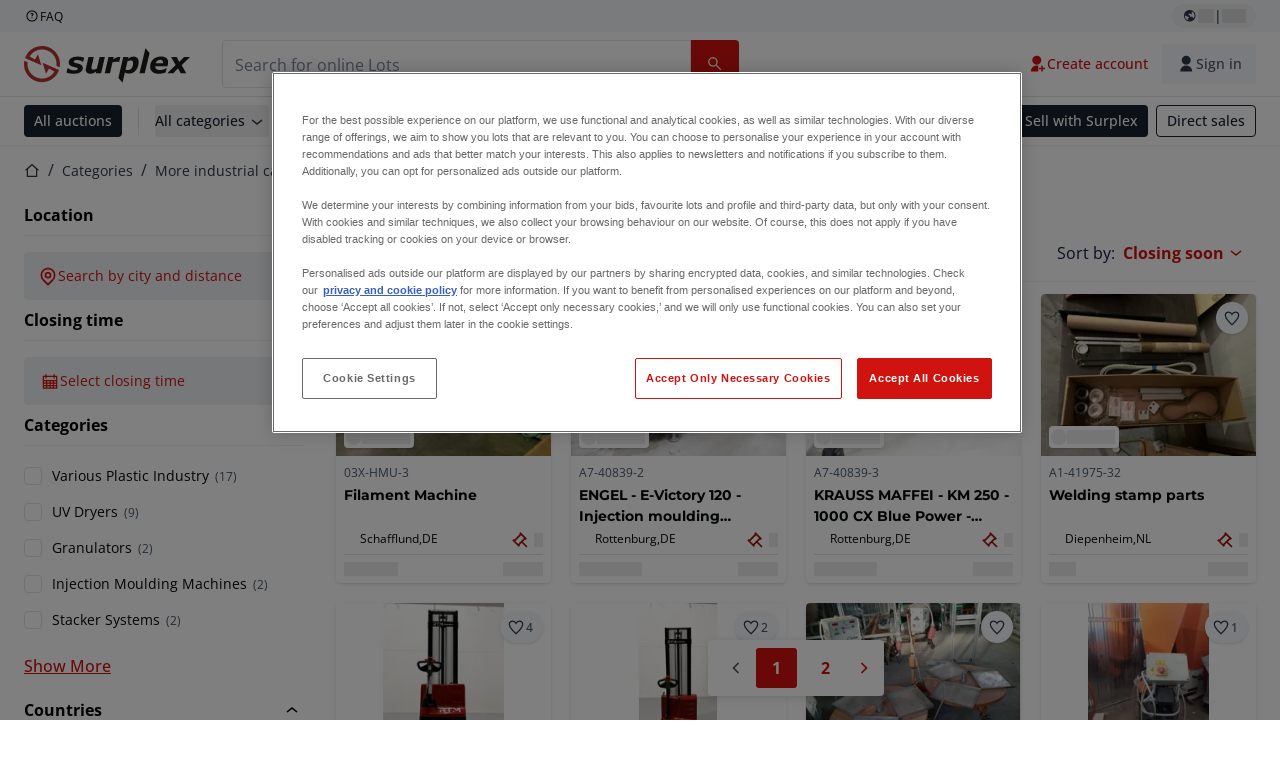

--- FILE ---
content_type: application/javascript; charset=UTF-8
request_url: https://www.surplex.com/_next/static/chunks/9456-17922eaba5aa3411.js
body_size: 3818
content:
!function(){try{var t="undefined"!=typeof window?window:"undefined"!=typeof global?global:"undefined"!=typeof globalThis?globalThis:"undefined"!=typeof self?self:{};t._sentryModuleMetadata=t._sentryModuleMetadata||{},t._sentryModuleMetadata[(new t.Error).stack]=function(t){for(var e=1;e<arguments.length;e++){var n=arguments[e];if(null!=n)for(var i in n)n.hasOwnProperty(i)&&(t[i]=n[i])}return t}({},t._sentryModuleMetadata[(new t.Error).stack],{"_sentryBundlerPluginAppKey:tba-fe-titan-surplex":!0});var e=(new t.Error).stack;e&&(t._sentryDebugIds=t._sentryDebugIds||{},t._sentryDebugIds[e]="44cdf7b9-c393-4f6b-9f7e-67096284e6e1",t._sentryDebugIdIdentifier="sentry-dbid-44cdf7b9-c393-4f6b-9f7e-67096284e6e1")}catch(t){}}(),(self.webpackChunk_N_E=self.webpackChunk_N_E||[]).push([[9456],{14005:(t,e,n)=>{"use strict";n.d(e,{T:()=>a});var i=function(){return(i=Object.assign||function(t){for(var e,n=1,i=arguments.length;n<i;n++)for(var a in e=arguments[n])Object.prototype.hasOwnProperty.call(e,a)&&(t[a]=e[a]);return t}).apply(this,arguments)},a=function(){function t(t,e,n){var a=this;this.endVal=e,this.options=n,this.version="2.9.0",this.defaults={startVal:0,decimalPlaces:0,duration:2,useEasing:!0,useGrouping:!0,useIndianSeparators:!1,smartEasingThreshold:999,smartEasingAmount:333,separator:",",decimal:".",prefix:"",suffix:"",enableScrollSpy:!1,scrollSpyDelay:200,scrollSpyOnce:!1},this.finalEndVal=null,this.useEasing=!0,this.countDown=!1,this.error="",this.startVal=0,this.paused=!0,this.once=!1,this.count=function(t){a.startTime||(a.startTime=t);var e=t-a.startTime;a.remaining=a.duration-e,a.useEasing?a.countDown?a.frameVal=a.startVal-a.easingFn(e,0,a.startVal-a.endVal,a.duration):a.frameVal=a.easingFn(e,a.startVal,a.endVal-a.startVal,a.duration):a.frameVal=a.startVal+(a.endVal-a.startVal)*(e/a.duration);var n=a.countDown?a.frameVal<a.endVal:a.frameVal>a.endVal;a.frameVal=n?a.endVal:a.frameVal,a.frameVal=Number(a.frameVal.toFixed(a.options.decimalPlaces)),a.printValue(a.frameVal),e<a.duration?a.rAF=requestAnimationFrame(a.count):null!==a.finalEndVal?a.update(a.finalEndVal):a.options.onCompleteCallback&&a.options.onCompleteCallback()},this.formatNumber=function(t){var e,n,i,s=(Math.abs(t).toFixed(a.options.decimalPlaces)+"").split(".");if(e=s[0],n=s.length>1?a.options.decimal+s[1]:"",a.options.useGrouping){i="";for(var r=3,o=0,l=0,u=e.length;l<u;++l)a.options.useIndianSeparators&&4===l&&(r=2,o=1),0!==l&&o%r==0&&(i=a.options.separator+i),o++,i=e[u-l-1]+i;e=i}return a.options.numerals&&a.options.numerals.length&&(e=e.replace(/[0-9]/g,function(t){return a.options.numerals[+t]}),n=n.replace(/[0-9]/g,function(t){return a.options.numerals[+t]})),(t<0?"-":"")+a.options.prefix+e+n+a.options.suffix},this.easeOutExpo=function(t,e,n,i){return n*(1-Math.pow(2,-10*t/i))*1024/1023+e},this.options=i(i({},this.defaults),n),this.formattingFn=this.options.formattingFn?this.options.formattingFn:this.formatNumber,this.easingFn=this.options.easingFn?this.options.easingFn:this.easeOutExpo,this.el="string"==typeof t?document.getElementById(t):t,e=null==e?this.parse(this.el.innerHTML):e,this.startVal=this.validateValue(this.options.startVal),this.frameVal=this.startVal,this.endVal=this.validateValue(e),this.options.decimalPlaces=Math.max(this.options.decimalPlaces),this.resetDuration(),this.options.separator=String(this.options.separator),this.useEasing=this.options.useEasing,""===this.options.separator&&(this.options.useGrouping=!1),this.el?this.printValue(this.startVal):this.error="[CountUp] target is null or undefined","undefined"!=typeof window&&this.options.enableScrollSpy&&(this.error?console.error(this.error,t):(window.onScrollFns=window.onScrollFns||[],window.onScrollFns.push(function(){return a.handleScroll(a)}),window.onscroll=function(){window.onScrollFns.forEach(function(t){return t()})},this.handleScroll(this)))}return t.prototype.handleScroll=function(t){if(t&&window&&!t.once){var e=window.innerHeight+window.scrollY,n=t.el.getBoundingClientRect(),i=n.top+window.pageYOffset,a=n.top+n.height+window.pageYOffset;a<e&&a>window.scrollY&&t.paused?(t.paused=!1,setTimeout(function(){return t.start()},t.options.scrollSpyDelay),t.options.scrollSpyOnce&&(t.once=!0)):(window.scrollY>a||i>e)&&!t.paused&&t.reset()}},t.prototype.determineDirectionAndSmartEasing=function(){var t=this.finalEndVal?this.finalEndVal:this.endVal;if(this.countDown=this.startVal>t,Math.abs(t-this.startVal)>this.options.smartEasingThreshold&&this.options.useEasing){this.finalEndVal=t;var e=this.countDown?1:-1;this.endVal=t+e*this.options.smartEasingAmount,this.duration=this.duration/2}else this.endVal=t,this.finalEndVal=null;null!==this.finalEndVal?this.useEasing=!1:this.useEasing=this.options.useEasing},t.prototype.start=function(t){this.error||(this.options.onStartCallback&&this.options.onStartCallback(),t&&(this.options.onCompleteCallback=t),this.duration>0?(this.determineDirectionAndSmartEasing(),this.paused=!1,this.rAF=requestAnimationFrame(this.count)):this.printValue(this.endVal))},t.prototype.pauseResume=function(){this.paused?(this.startTime=null,this.duration=this.remaining,this.startVal=this.frameVal,this.determineDirectionAndSmartEasing(),this.rAF=requestAnimationFrame(this.count)):cancelAnimationFrame(this.rAF),this.paused=!this.paused},t.prototype.reset=function(){cancelAnimationFrame(this.rAF),this.paused=!0,this.resetDuration(),this.startVal=this.validateValue(this.options.startVal),this.frameVal=this.startVal,this.printValue(this.startVal)},t.prototype.update=function(t){cancelAnimationFrame(this.rAF),this.startTime=null,this.endVal=this.validateValue(t),this.endVal!==this.frameVal&&(this.startVal=this.frameVal,null==this.finalEndVal&&this.resetDuration(),this.finalEndVal=null,this.determineDirectionAndSmartEasing(),this.rAF=requestAnimationFrame(this.count))},t.prototype.printValue=function(t){var e;if(this.el){var n=this.formattingFn(t);(null==(e=this.options.plugin)?void 0:e.render)?this.options.plugin.render(this.el,n):"INPUT"===this.el.tagName?this.el.value=n:"text"===this.el.tagName||"tspan"===this.el.tagName?this.el.textContent=n:this.el.innerHTML=n}},t.prototype.ensureNumber=function(t){return"number"==typeof t&&!isNaN(t)},t.prototype.validateValue=function(t){var e=Number(t);return this.ensureNumber(e)?e:(this.error="[CountUp] invalid start or end value: ".concat(t),null)},t.prototype.resetDuration=function(){this.startTime=null,this.duration=1e3*Number(this.options.duration),this.remaining=this.duration},t.prototype.parse=function(t){var e=function(t){return t.replace(/([.,'  ])/g,"\\$1")},n=e(this.options.separator),i=e(this.options.decimal);return parseFloat(t.replace(RegExp(n,"g"),"").replace(RegExp(i,"g"),"."))},t}()},36939:(t,e,n)=>{var i,a=1/0,s=/[^\x00-\x2f\x3a-\x40\x5b-\x60\x7b-\x7f]+/g,r=/[\xc0-\xd6\xd8-\xf6\xf8-\xff\u0100-\u017f]/g,o="\ud800-\udfff",l="\\u2700-\\u27bf",u="a-z\\xdf-\\xf6\\xf8-\\xff",h="A-Z\\xc0-\\xd6\\xd8-\\xde",f="\\xac\\xb1\\xd7\\xf7\\x00-\\x2f\\x3a-\\x40\\x5b-\\x60\\x7b-\\xbf\\u2000-\\u206f \\t\\x0b\\f\\xa0\\ufeff\\n\\r\\u2028\\u2029\\u1680\\u180e\\u2000\\u2001\\u2002\\u2003\\u2004\\u2005\\u2006\\u2007\\u2008\\u2009\\u200a\\u202f\\u205f\\u3000",p="['’]",d="["+f+"]",c="[\\u0300-\\u036f\\ufe20-\\ufe23\\u20d0-\\u20f0]",m="["+u+"]",g="[^"+o+f+"\\d+"+l+u+h+"]",V="(?:\ud83c[\udde6-\uddff]){2}",b="[\ud800-\udbff][\udc00-\udfff]",y="["+h+"]",x="(?:"+m+"|"+g+")",E="(?:"+y+"|"+g+")",w="(?:"+p+"(?:d|ll|m|re|s|t|ve))?",v="(?:"+p+"(?:D|LL|M|RE|S|T|VE))?",S="(?:"+c+"|\ud83c[\udffb-\udfff])?",A="[\\ufe0e\\ufe0f]?",F="(?:\\u200d(?:"+["[^"+o+"]",V,b].join("|")+")"+A+S+")*",O="(?:"+["["+l+"]",V,b].join("|")+")"+(A+S+F),j=RegExp(p,"g"),D=RegExp(c,"g"),I=RegExp([y+"?"+m+"+"+w+"(?="+[d,y,"$"].join("|")+")",E+"+"+v+"(?="+[d,y+x,"$"].join("|")+")",y+"?"+x+"+"+w,y+"+"+v,"\\d+",O].join("|"),"g"),C=/[a-z][A-Z]|[A-Z]{2,}[a-z]|[0-9][a-zA-Z]|[a-zA-Z][0-9]|[^a-zA-Z0-9 ]/,N="object"==typeof n.g&&n.g&&n.g.Object===Object&&n.g,T="object"==typeof self&&self&&self.Object===Object&&self,k=N||T||Function("return this")(),M=function(t){return function(e){return null==t?void 0:t[e]}}({À:"A",Á:"A",Â:"A",Ã:"A",Ä:"A",Å:"A",à:"a",á:"a",â:"a",ã:"a",ä:"a",å:"a",Ç:"C",ç:"c",Ð:"D",ð:"d",È:"E",É:"E",Ê:"E",Ë:"E",è:"e",é:"e",ê:"e",ë:"e",Ì:"I",Í:"I",Î:"I",Ï:"I",ì:"i",í:"i",î:"i",ï:"i",Ñ:"N",ñ:"n",Ò:"O",Ó:"O",Ô:"O",Õ:"O",Ö:"O",Ø:"O",ò:"o",ó:"o",ô:"o",õ:"o",ö:"o",ø:"o",Ù:"U",Ú:"U",Û:"U",Ü:"U",ù:"u",ú:"u",û:"u",ü:"u",Ý:"Y",ý:"y",ÿ:"y",Æ:"Ae",æ:"ae",Þ:"Th",þ:"th",ß:"ss",Ā:"A",Ă:"A",Ą:"A",ā:"a",ă:"a",ą:"a",Ć:"C",Ĉ:"C",Ċ:"C",Č:"C",ć:"c",ĉ:"c",ċ:"c",č:"c",Ď:"D",Đ:"D",ď:"d",đ:"d",Ē:"E",Ĕ:"E",Ė:"E",Ę:"E",Ě:"E",ē:"e",ĕ:"e",ė:"e",ę:"e",ě:"e",Ĝ:"G",Ğ:"G",Ġ:"G",Ģ:"G",ĝ:"g",ğ:"g",ġ:"g",ģ:"g",Ĥ:"H",Ħ:"H",ĥ:"h",ħ:"h",Ĩ:"I",Ī:"I",Ĭ:"I",Į:"I",İ:"I",ĩ:"i",ī:"i",ĭ:"i",į:"i",ı:"i",Ĵ:"J",ĵ:"j",Ķ:"K",ķ:"k",ĸ:"k",Ĺ:"L",Ļ:"L",Ľ:"L",Ŀ:"L",Ł:"L",ĺ:"l",ļ:"l",ľ:"l",ŀ:"l",ł:"l",Ń:"N",Ņ:"N",Ň:"N",Ŋ:"N",ń:"n",ņ:"n",ň:"n",ŋ:"n",Ō:"O",Ŏ:"O",Ő:"O",ō:"o",ŏ:"o",ő:"o",Ŕ:"R",Ŗ:"R",Ř:"R",ŕ:"r",ŗ:"r",ř:"r",Ś:"S",Ŝ:"S",Ş:"S",Š:"S",ś:"s",ŝ:"s",ş:"s",š:"s",Ţ:"T",Ť:"T",Ŧ:"T",ţ:"t",ť:"t",ŧ:"t",Ũ:"U",Ū:"U",Ŭ:"U",Ů:"U",Ű:"U",Ų:"U",ũ:"u",ū:"u",ŭ:"u",ů:"u",ű:"u",ų:"u",Ŵ:"W",ŵ:"w",Ŷ:"Y",ŷ:"y",Ÿ:"Y",Ź:"Z",Ż:"Z",Ž:"Z",ź:"z",ż:"z",ž:"z",Ĳ:"IJ",ĳ:"ij",Œ:"Oe",œ:"oe",ŉ:"'n",ſ:"ss"}),U=Object.prototype.toString,_=k.Symbol,R=_?_.prototype:void 0,z=R?R.toString:void 0;function L(t){return null==t?"":function(t){if("string"==typeof t)return t;if(function(t){return"symbol"==typeof t||!!t&&"object"==typeof t&&"[object Symbol]"==U.call(t)}(t))return z?z.call(t):"";var e=t+"";return"0"==e&&1/t==-a?"-0":e}(t)}t.exports=(i=function(t,e,n){return t+(n?"-":"")+e.toLowerCase()},function(t){var e;return function(t,e,n,i){for(var a=-1,s=t?t.length:0;++a<s;)n=e(n,t[a],a,t);return n}(function(t,e,n){if(t=L(t),void 0===e){var i;return(i=t,C.test(i))?t.match(I)||[]:t.match(s)||[]}return t.match(e)||[]}(((e=L(e=t))&&e.replace(r,M).replace(D,"")).replace(j,"")),i,"")})},55717:(t,e,n)=>{"use strict";n.d(e,{R:()=>a});var i=n(67966);function a(t){return t.map(({tag:t,attributes:e,content:n})=>{let a=[t];return e&&"property"in e&&a.push(e.property),e&&"name"in e&&a.push(e.name),e&&"rel"in e&&a.push(e.rel),e&&"sizes"in e&&a.push(e.sizes),i.createElement(t,Object.assign({key:a.join("-")},e),n)})}},66054:(t,e,n)=>{t.exports=n(74833)},88675:(t,e,n)=>{"use strict";n.d(e,{v:()=>l,P:()=>r});var i=n(67966);let a=t=>{let e,n=new Set,i=(t,i)=>{let a="function"==typeof t?t(e):t;if(!Object.is(a,e)){let t=e;e=(null!=i?i:"object"!=typeof a||null===a)?a:Object.assign({},e,a),n.forEach(n=>n(e,t))}},a=()=>e,s={setState:i,getState:a,getInitialState:()=>r,subscribe:t=>(n.add(t),()=>n.delete(t))},r=e=t(i,a,s);return s},s=t=>t;function r(t,e=s){let n=i.useSyncExternalStore(t.subscribe,()=>e(t.getState()),()=>e(t.getInitialState()));return i.useDebugValue(n),n}let o=t=>{let e=(t=>t?a(t):a)(t),n=t=>r(e,t);return Object.assign(n,e),n},l=t=>t?o(t):o}}]);

--- FILE ---
content_type: application/javascript; charset=UTF-8
request_url: https://www.surplex.com/_next/static/dS0Gd1nZMlwtNROtYQdCN/_buildManifest.js
body_size: 1915
content:
self.__BUILD_MANIFEST=function(s,a,c,t,e,i,n,u,p,o,d,h,m,r,l,f,g,b,k,j){return{__rewrites:{afterFiles:[{has:i,source:"/:nextInternalLocale(de|en|fr|nl|pl|it|ro|es)/health-check",destination:"/:nextInternalLocale/api/health-check"},{has:i,source:"/:nextInternalLocale(de|en|fr|nl|pl|it|ro|es)/sitemaps/auctions-sitemap-:page.xml",destination:"/:nextInternalLocale/sitemaps/auctions-sitemap.xml?page=:page"},{has:i,source:"/:nextInternalLocale(de|en|fr|nl|pl|it|ro|es)/sitemaps/lots-sitemap-:page.xml",destination:"/:nextInternalLocale/sitemaps/lots-sitemap.xml?page=:page"},{has:i,source:"/:nextInternalLocale(de|en|fr|nl|pl|it|ro|es)/sitemaps/categories-sitemap-:mainCatId.xml",destination:"/:nextInternalLocale/sitemaps/categories-sitemap.xml?mainCatId=:mainCatId"}],beforeFiles:[],fallback:[]},__routerFilterStatic:{numItems:0,errorRate:1e-4,numBits:0,numHashes:r,bitArray:[]},__routerFilterDynamic:{numItems:n,errorRate:1e-4,numBits:n,numHashes:r,bitArray:[]},"/":[t,s,a,c,e,d,"static/chunks/pages/index-e12f2bf2c1dee471.js"],"/_error":["static/css/3bd03ea9b00aa827.css","static/chunks/pages/_error-3b4b7c48d3beef5e.js"],"/a/[slugAndId]":[u,s,a,c,p,"static/css/5a846c0441315913.css","static/chunks/pages/a/[slugAndId]-c1e0c97fd9cf3039.js"],"/account":[s,"static/chunks/pages/account-dff6046430344c2a.js"],"/account/communication-preferences":[s,"static/chunks/pages/account/communication-preferences-1e2ddaf5349db253.js"],"/account/deliveries":[s,"static/css/73e3303e941824ee.css","static/chunks/pages/account/deliveries-4b06aeb61606263a.js"],"/account/my-lots":[l,s,a,"static/css/02ab42da388450b9.css","static/chunks/pages/account/my-lots-c046746e57c1d26a.js"],"/account/my-purchases":[t,s,a,c,e,d,"static/chunks/pages/account/my-purchases-4c5e99d2fb0c490b.js"],"/account/my-purchases/invoices":[t,s,a,c,e,"static/css/023373d51bf57c51.css","static/chunks/pages/account/my-purchases/invoices-0cebe8f7fd6b47a3.js"],"/account/my-purchases/old-invoices":[s,"static/css/0b9441c95ee8b986.css","static/chunks/pages/account/my-purchases/old-invoices-a9de572db1fa4158.js"],"/account/my-purchases/payment-orders":[t,s,a,c,e,"static/css/cc55cfc0413ecc10.css","static/chunks/pages/account/my-purchases/payment-orders-5ec1f9e220551f68.js"],"/account/profile":[s,h,f,"static/css/82fd8588fe5c88c4.css","static/chunks/pages/account/profile-4c033388782ad180.js"],"/auctions":[t,u,s,a,c,e,p,"static/css/7870811a95c1269d.css","static/chunks/pages/auctions-f23d7eca0bf4490a.js"],"/auth/change-email":[o,"static/chunks/pages/auth/change-email-ac3e4794a25b1e1a.js"],"/auth/change-password":[o,"static/chunks/pages/auth/change-password-7203a93df92ee95e.js"],"/auth/change-phone":[o,"static/chunks/pages/auth/change-phone-c5e57c2cb274bb3a.js"],"/auth/completion":[h,f,g,"static/css/6f80dee16526b8da.css","static/chunks/pages/auth/completion-bf95333f917d44f0.js"],"/auth/email-change-success":["static/chunks/pages/auth/email-change-success-df5926629891ddcb.js"],"/auth/email-redirect":["static/chunks/pages/auth/email-redirect-203efa4c29a09446.js"],"/auth/login":[b,"static/css/76de33a47c93675c.css","static/chunks/pages/auth/login-4e39886197760c66.js"],"/auth/logout":["static/chunks/pages/auth/logout-415d5b408959c236.js"],"/auth/password-change-success":["static/chunks/pages/auth/password-change-success-c4fc47f14ad6434e.js"],"/auth/password-reset":[o,"static/chunks/pages/auth/password-reset-95a67a14ec53e04a.js"],"/auth/signup":[b,"static/css/8aab3b2f9175dd00.css","static/chunks/pages/auth/signup-fc14c530531f99ef.js"],"/b/[slug]":["static/css/bf5f331f1ef96f32.css","static/chunks/pages/b/[slug]-ceb253a2ddc8eb46.js"],"/c/[...slugsAndId]":[t,u,s,a,c,e,p,k,"static/css/b2b287e00471c9f8.css","static/chunks/pages/c/[...slugsAndId]-81557d9e6e4c8e70.js"],"/checkout":[h,j,"static/css/e1c50729cd706c93.css","static/chunks/pages/checkout-dc04e8c3fbdf10d1.js"],"/checkout/payment/[id]":[j,"static/css/ad1c6633f0782127.css","static/chunks/pages/checkout/payment/[id]-adbf36b87b737af1.js"],"/l/[slugAndId]":[t,l,s,a,c,e,"static/css/bc0a6a21511ee51d.css","static/chunks/pages/l/[slugAndId]-ad1c975455f930c1.js"],"/login":["static/chunks/pages/login-528b1073192c11c7.js"],"/newsletter-subscribe":["static/css/c822128ce31d1c8f.css","static/chunks/pages/newsletter-subscribe-6d00ef6a46280714.js"],"/newsletter-unsubscribe":["static/css/f76dde21f4eae7a4.css","static/chunks/pages/newsletter-unsubscribe-6cc60dadd1a0a21b.js"],"/password-reset":["static/chunks/pages/password-reset-484e20a4363df43a.js"],"/payment-verification":[g,"static/chunks/pages/payment-verification-096557618bc41021.js"],"/search":[t,u,"static/chunks/6147-e71423ec5d9689e8.js",s,a,c,e,p,k,"static/css/3d5ca3f755973150.css","static/chunks/pages/search-014f6b8c61610cd2.js"],"/signup":["static/chunks/pages/signup-e99e7090a89d50a3.js"],"/sitemaps/auctions-sitemap-index.xml":["static/chunks/pages/sitemaps/auctions-sitemap-index.xml-a4ee5245ad384a88.js"],"/sitemaps/auctions-sitemap.xml":["static/chunks/pages/sitemaps/auctions-sitemap.xml-6fd54a09fc75230e.js"],"/sitemaps/categories-sitemap-index.xml":["static/chunks/pages/sitemaps/categories-sitemap-index.xml-8c3851e1a5f6b2f1.js"],"/sitemaps/categories-sitemap.xml":["static/chunks/pages/sitemaps/categories-sitemap.xml-b66a42fc8c0c8904.js"],"/sitemaps/dato-pages-sitemap-index.xml":["static/chunks/pages/sitemaps/dato-pages-sitemap-index.xml-99c972856bbd8617.js"],"/sitemaps/dato-pages-sitemap.xml":["static/chunks/pages/sitemaps/dato-pages-sitemap.xml-00572e2b352947b4.js"],"/sitemaps/lots-sitemap-index.xml":["static/chunks/pages/sitemaps/lots-sitemap-index.xml-03981d135eb721be.js"],"/sitemaps/lots-sitemap.xml":["static/chunks/pages/sitemaps/lots-sitemap.xml-bdf1eb7e473da709.js"],"/trustpilot":["static/chunks/pages/trustpilot-922df39672c09239.js"],"/[slug]":[t,s,a,c,e,d,"static/chunks/pages/[slug]-65db01279da32218.js"],sortedPages:["/","/_app","/_error","/a/[slugAndId]","/account","/account/communication-preferences","/account/deliveries","/account/my-lots","/account/my-purchases","/account/my-purchases/invoices","/account/my-purchases/old-invoices","/account/my-purchases/payment-orders","/account/profile","/auctions","/auth/change-email","/auth/change-password","/auth/change-phone","/auth/completion","/auth/email-change-success","/auth/email-redirect","/auth/login","/auth/logout","/auth/password-change-success","/auth/password-reset","/auth/signup","/b/[slug]","/c/[...slugsAndId]","/checkout","/checkout/payment/[id]","/l/[slugAndId]","/login","/newsletter-subscribe","/newsletter-unsubscribe","/password-reset","/payment-verification","/search","/signup","/sitemaps/auctions-sitemap-index.xml","/sitemaps/auctions-sitemap.xml","/sitemaps/categories-sitemap-index.xml","/sitemaps/categories-sitemap.xml","/sitemaps/dato-pages-sitemap-index.xml","/sitemaps/dato-pages-sitemap.xml","/sitemaps/lots-sitemap-index.xml","/sitemaps/lots-sitemap.xml","/trustpilot","/[slug]"]}}("static/chunks/1303-a1796e2a70c9c7db.js","static/chunks/5902-ea3332987c2c3e93.js","static/chunks/2631-0b22f3f060883dd2.js","static/chunks/9456-17922eaba5aa3411.js","static/chunks/4689-f2a68d470acb2652.js",void 0,0,"static/chunks/2232-1431e50109f5a1e7.js","static/chunks/6986-c6ed98696f604cc4.js","static/css/9a7bd39c944ae64a.css","static/css/b65307de460adccb.css","static/chunks/9591-7dc4d03e4c5b6c01.js",1e-4,NaN,"static/chunks/7297-b5af436d5677eb06.js","static/chunks/1462-5645a1e6c8e7d06e.js","static/chunks/9816-6c3f199f643193c6.js","static/chunks/997-bd5df98b38e8bb4b.js","static/chunks/5088-c69d21ce66dd610e.js","static/chunks/2875-220d68daab23b01e.js"),self.__BUILD_MANIFEST_CB&&self.__BUILD_MANIFEST_CB();